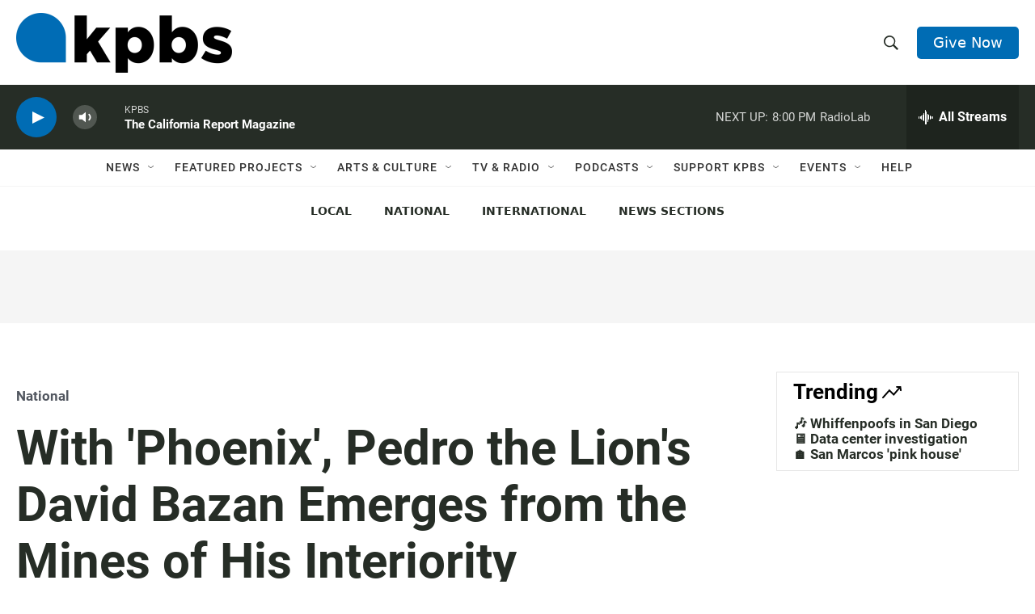

--- FILE ---
content_type: text/html; charset=utf-8
request_url: https://www.google.com/recaptcha/api2/anchor?ar=1&k=6LdRF8EbAAAAAGBCqO-5QNT28BvYzHDqkcBs-hO7&co=aHR0cHM6Ly93d3cua3Bicy5vcmc6NDQz&hl=en&v=PoyoqOPhxBO7pBk68S4YbpHZ&size=invisible&anchor-ms=20000&execute-ms=30000&cb=mxxn7l8mo3hy
body_size: 48590
content:
<!DOCTYPE HTML><html dir="ltr" lang="en"><head><meta http-equiv="Content-Type" content="text/html; charset=UTF-8">
<meta http-equiv="X-UA-Compatible" content="IE=edge">
<title>reCAPTCHA</title>
<style type="text/css">
/* cyrillic-ext */
@font-face {
  font-family: 'Roboto';
  font-style: normal;
  font-weight: 400;
  font-stretch: 100%;
  src: url(//fonts.gstatic.com/s/roboto/v48/KFO7CnqEu92Fr1ME7kSn66aGLdTylUAMa3GUBHMdazTgWw.woff2) format('woff2');
  unicode-range: U+0460-052F, U+1C80-1C8A, U+20B4, U+2DE0-2DFF, U+A640-A69F, U+FE2E-FE2F;
}
/* cyrillic */
@font-face {
  font-family: 'Roboto';
  font-style: normal;
  font-weight: 400;
  font-stretch: 100%;
  src: url(//fonts.gstatic.com/s/roboto/v48/KFO7CnqEu92Fr1ME7kSn66aGLdTylUAMa3iUBHMdazTgWw.woff2) format('woff2');
  unicode-range: U+0301, U+0400-045F, U+0490-0491, U+04B0-04B1, U+2116;
}
/* greek-ext */
@font-face {
  font-family: 'Roboto';
  font-style: normal;
  font-weight: 400;
  font-stretch: 100%;
  src: url(//fonts.gstatic.com/s/roboto/v48/KFO7CnqEu92Fr1ME7kSn66aGLdTylUAMa3CUBHMdazTgWw.woff2) format('woff2');
  unicode-range: U+1F00-1FFF;
}
/* greek */
@font-face {
  font-family: 'Roboto';
  font-style: normal;
  font-weight: 400;
  font-stretch: 100%;
  src: url(//fonts.gstatic.com/s/roboto/v48/KFO7CnqEu92Fr1ME7kSn66aGLdTylUAMa3-UBHMdazTgWw.woff2) format('woff2');
  unicode-range: U+0370-0377, U+037A-037F, U+0384-038A, U+038C, U+038E-03A1, U+03A3-03FF;
}
/* math */
@font-face {
  font-family: 'Roboto';
  font-style: normal;
  font-weight: 400;
  font-stretch: 100%;
  src: url(//fonts.gstatic.com/s/roboto/v48/KFO7CnqEu92Fr1ME7kSn66aGLdTylUAMawCUBHMdazTgWw.woff2) format('woff2');
  unicode-range: U+0302-0303, U+0305, U+0307-0308, U+0310, U+0312, U+0315, U+031A, U+0326-0327, U+032C, U+032F-0330, U+0332-0333, U+0338, U+033A, U+0346, U+034D, U+0391-03A1, U+03A3-03A9, U+03B1-03C9, U+03D1, U+03D5-03D6, U+03F0-03F1, U+03F4-03F5, U+2016-2017, U+2034-2038, U+203C, U+2040, U+2043, U+2047, U+2050, U+2057, U+205F, U+2070-2071, U+2074-208E, U+2090-209C, U+20D0-20DC, U+20E1, U+20E5-20EF, U+2100-2112, U+2114-2115, U+2117-2121, U+2123-214F, U+2190, U+2192, U+2194-21AE, U+21B0-21E5, U+21F1-21F2, U+21F4-2211, U+2213-2214, U+2216-22FF, U+2308-230B, U+2310, U+2319, U+231C-2321, U+2336-237A, U+237C, U+2395, U+239B-23B7, U+23D0, U+23DC-23E1, U+2474-2475, U+25AF, U+25B3, U+25B7, U+25BD, U+25C1, U+25CA, U+25CC, U+25FB, U+266D-266F, U+27C0-27FF, U+2900-2AFF, U+2B0E-2B11, U+2B30-2B4C, U+2BFE, U+3030, U+FF5B, U+FF5D, U+1D400-1D7FF, U+1EE00-1EEFF;
}
/* symbols */
@font-face {
  font-family: 'Roboto';
  font-style: normal;
  font-weight: 400;
  font-stretch: 100%;
  src: url(//fonts.gstatic.com/s/roboto/v48/KFO7CnqEu92Fr1ME7kSn66aGLdTylUAMaxKUBHMdazTgWw.woff2) format('woff2');
  unicode-range: U+0001-000C, U+000E-001F, U+007F-009F, U+20DD-20E0, U+20E2-20E4, U+2150-218F, U+2190, U+2192, U+2194-2199, U+21AF, U+21E6-21F0, U+21F3, U+2218-2219, U+2299, U+22C4-22C6, U+2300-243F, U+2440-244A, U+2460-24FF, U+25A0-27BF, U+2800-28FF, U+2921-2922, U+2981, U+29BF, U+29EB, U+2B00-2BFF, U+4DC0-4DFF, U+FFF9-FFFB, U+10140-1018E, U+10190-1019C, U+101A0, U+101D0-101FD, U+102E0-102FB, U+10E60-10E7E, U+1D2C0-1D2D3, U+1D2E0-1D37F, U+1F000-1F0FF, U+1F100-1F1AD, U+1F1E6-1F1FF, U+1F30D-1F30F, U+1F315, U+1F31C, U+1F31E, U+1F320-1F32C, U+1F336, U+1F378, U+1F37D, U+1F382, U+1F393-1F39F, U+1F3A7-1F3A8, U+1F3AC-1F3AF, U+1F3C2, U+1F3C4-1F3C6, U+1F3CA-1F3CE, U+1F3D4-1F3E0, U+1F3ED, U+1F3F1-1F3F3, U+1F3F5-1F3F7, U+1F408, U+1F415, U+1F41F, U+1F426, U+1F43F, U+1F441-1F442, U+1F444, U+1F446-1F449, U+1F44C-1F44E, U+1F453, U+1F46A, U+1F47D, U+1F4A3, U+1F4B0, U+1F4B3, U+1F4B9, U+1F4BB, U+1F4BF, U+1F4C8-1F4CB, U+1F4D6, U+1F4DA, U+1F4DF, U+1F4E3-1F4E6, U+1F4EA-1F4ED, U+1F4F7, U+1F4F9-1F4FB, U+1F4FD-1F4FE, U+1F503, U+1F507-1F50B, U+1F50D, U+1F512-1F513, U+1F53E-1F54A, U+1F54F-1F5FA, U+1F610, U+1F650-1F67F, U+1F687, U+1F68D, U+1F691, U+1F694, U+1F698, U+1F6AD, U+1F6B2, U+1F6B9-1F6BA, U+1F6BC, U+1F6C6-1F6CF, U+1F6D3-1F6D7, U+1F6E0-1F6EA, U+1F6F0-1F6F3, U+1F6F7-1F6FC, U+1F700-1F7FF, U+1F800-1F80B, U+1F810-1F847, U+1F850-1F859, U+1F860-1F887, U+1F890-1F8AD, U+1F8B0-1F8BB, U+1F8C0-1F8C1, U+1F900-1F90B, U+1F93B, U+1F946, U+1F984, U+1F996, U+1F9E9, U+1FA00-1FA6F, U+1FA70-1FA7C, U+1FA80-1FA89, U+1FA8F-1FAC6, U+1FACE-1FADC, U+1FADF-1FAE9, U+1FAF0-1FAF8, U+1FB00-1FBFF;
}
/* vietnamese */
@font-face {
  font-family: 'Roboto';
  font-style: normal;
  font-weight: 400;
  font-stretch: 100%;
  src: url(//fonts.gstatic.com/s/roboto/v48/KFO7CnqEu92Fr1ME7kSn66aGLdTylUAMa3OUBHMdazTgWw.woff2) format('woff2');
  unicode-range: U+0102-0103, U+0110-0111, U+0128-0129, U+0168-0169, U+01A0-01A1, U+01AF-01B0, U+0300-0301, U+0303-0304, U+0308-0309, U+0323, U+0329, U+1EA0-1EF9, U+20AB;
}
/* latin-ext */
@font-face {
  font-family: 'Roboto';
  font-style: normal;
  font-weight: 400;
  font-stretch: 100%;
  src: url(//fonts.gstatic.com/s/roboto/v48/KFO7CnqEu92Fr1ME7kSn66aGLdTylUAMa3KUBHMdazTgWw.woff2) format('woff2');
  unicode-range: U+0100-02BA, U+02BD-02C5, U+02C7-02CC, U+02CE-02D7, U+02DD-02FF, U+0304, U+0308, U+0329, U+1D00-1DBF, U+1E00-1E9F, U+1EF2-1EFF, U+2020, U+20A0-20AB, U+20AD-20C0, U+2113, U+2C60-2C7F, U+A720-A7FF;
}
/* latin */
@font-face {
  font-family: 'Roboto';
  font-style: normal;
  font-weight: 400;
  font-stretch: 100%;
  src: url(//fonts.gstatic.com/s/roboto/v48/KFO7CnqEu92Fr1ME7kSn66aGLdTylUAMa3yUBHMdazQ.woff2) format('woff2');
  unicode-range: U+0000-00FF, U+0131, U+0152-0153, U+02BB-02BC, U+02C6, U+02DA, U+02DC, U+0304, U+0308, U+0329, U+2000-206F, U+20AC, U+2122, U+2191, U+2193, U+2212, U+2215, U+FEFF, U+FFFD;
}
/* cyrillic-ext */
@font-face {
  font-family: 'Roboto';
  font-style: normal;
  font-weight: 500;
  font-stretch: 100%;
  src: url(//fonts.gstatic.com/s/roboto/v48/KFO7CnqEu92Fr1ME7kSn66aGLdTylUAMa3GUBHMdazTgWw.woff2) format('woff2');
  unicode-range: U+0460-052F, U+1C80-1C8A, U+20B4, U+2DE0-2DFF, U+A640-A69F, U+FE2E-FE2F;
}
/* cyrillic */
@font-face {
  font-family: 'Roboto';
  font-style: normal;
  font-weight: 500;
  font-stretch: 100%;
  src: url(//fonts.gstatic.com/s/roboto/v48/KFO7CnqEu92Fr1ME7kSn66aGLdTylUAMa3iUBHMdazTgWw.woff2) format('woff2');
  unicode-range: U+0301, U+0400-045F, U+0490-0491, U+04B0-04B1, U+2116;
}
/* greek-ext */
@font-face {
  font-family: 'Roboto';
  font-style: normal;
  font-weight: 500;
  font-stretch: 100%;
  src: url(//fonts.gstatic.com/s/roboto/v48/KFO7CnqEu92Fr1ME7kSn66aGLdTylUAMa3CUBHMdazTgWw.woff2) format('woff2');
  unicode-range: U+1F00-1FFF;
}
/* greek */
@font-face {
  font-family: 'Roboto';
  font-style: normal;
  font-weight: 500;
  font-stretch: 100%;
  src: url(//fonts.gstatic.com/s/roboto/v48/KFO7CnqEu92Fr1ME7kSn66aGLdTylUAMa3-UBHMdazTgWw.woff2) format('woff2');
  unicode-range: U+0370-0377, U+037A-037F, U+0384-038A, U+038C, U+038E-03A1, U+03A3-03FF;
}
/* math */
@font-face {
  font-family: 'Roboto';
  font-style: normal;
  font-weight: 500;
  font-stretch: 100%;
  src: url(//fonts.gstatic.com/s/roboto/v48/KFO7CnqEu92Fr1ME7kSn66aGLdTylUAMawCUBHMdazTgWw.woff2) format('woff2');
  unicode-range: U+0302-0303, U+0305, U+0307-0308, U+0310, U+0312, U+0315, U+031A, U+0326-0327, U+032C, U+032F-0330, U+0332-0333, U+0338, U+033A, U+0346, U+034D, U+0391-03A1, U+03A3-03A9, U+03B1-03C9, U+03D1, U+03D5-03D6, U+03F0-03F1, U+03F4-03F5, U+2016-2017, U+2034-2038, U+203C, U+2040, U+2043, U+2047, U+2050, U+2057, U+205F, U+2070-2071, U+2074-208E, U+2090-209C, U+20D0-20DC, U+20E1, U+20E5-20EF, U+2100-2112, U+2114-2115, U+2117-2121, U+2123-214F, U+2190, U+2192, U+2194-21AE, U+21B0-21E5, U+21F1-21F2, U+21F4-2211, U+2213-2214, U+2216-22FF, U+2308-230B, U+2310, U+2319, U+231C-2321, U+2336-237A, U+237C, U+2395, U+239B-23B7, U+23D0, U+23DC-23E1, U+2474-2475, U+25AF, U+25B3, U+25B7, U+25BD, U+25C1, U+25CA, U+25CC, U+25FB, U+266D-266F, U+27C0-27FF, U+2900-2AFF, U+2B0E-2B11, U+2B30-2B4C, U+2BFE, U+3030, U+FF5B, U+FF5D, U+1D400-1D7FF, U+1EE00-1EEFF;
}
/* symbols */
@font-face {
  font-family: 'Roboto';
  font-style: normal;
  font-weight: 500;
  font-stretch: 100%;
  src: url(//fonts.gstatic.com/s/roboto/v48/KFO7CnqEu92Fr1ME7kSn66aGLdTylUAMaxKUBHMdazTgWw.woff2) format('woff2');
  unicode-range: U+0001-000C, U+000E-001F, U+007F-009F, U+20DD-20E0, U+20E2-20E4, U+2150-218F, U+2190, U+2192, U+2194-2199, U+21AF, U+21E6-21F0, U+21F3, U+2218-2219, U+2299, U+22C4-22C6, U+2300-243F, U+2440-244A, U+2460-24FF, U+25A0-27BF, U+2800-28FF, U+2921-2922, U+2981, U+29BF, U+29EB, U+2B00-2BFF, U+4DC0-4DFF, U+FFF9-FFFB, U+10140-1018E, U+10190-1019C, U+101A0, U+101D0-101FD, U+102E0-102FB, U+10E60-10E7E, U+1D2C0-1D2D3, U+1D2E0-1D37F, U+1F000-1F0FF, U+1F100-1F1AD, U+1F1E6-1F1FF, U+1F30D-1F30F, U+1F315, U+1F31C, U+1F31E, U+1F320-1F32C, U+1F336, U+1F378, U+1F37D, U+1F382, U+1F393-1F39F, U+1F3A7-1F3A8, U+1F3AC-1F3AF, U+1F3C2, U+1F3C4-1F3C6, U+1F3CA-1F3CE, U+1F3D4-1F3E0, U+1F3ED, U+1F3F1-1F3F3, U+1F3F5-1F3F7, U+1F408, U+1F415, U+1F41F, U+1F426, U+1F43F, U+1F441-1F442, U+1F444, U+1F446-1F449, U+1F44C-1F44E, U+1F453, U+1F46A, U+1F47D, U+1F4A3, U+1F4B0, U+1F4B3, U+1F4B9, U+1F4BB, U+1F4BF, U+1F4C8-1F4CB, U+1F4D6, U+1F4DA, U+1F4DF, U+1F4E3-1F4E6, U+1F4EA-1F4ED, U+1F4F7, U+1F4F9-1F4FB, U+1F4FD-1F4FE, U+1F503, U+1F507-1F50B, U+1F50D, U+1F512-1F513, U+1F53E-1F54A, U+1F54F-1F5FA, U+1F610, U+1F650-1F67F, U+1F687, U+1F68D, U+1F691, U+1F694, U+1F698, U+1F6AD, U+1F6B2, U+1F6B9-1F6BA, U+1F6BC, U+1F6C6-1F6CF, U+1F6D3-1F6D7, U+1F6E0-1F6EA, U+1F6F0-1F6F3, U+1F6F7-1F6FC, U+1F700-1F7FF, U+1F800-1F80B, U+1F810-1F847, U+1F850-1F859, U+1F860-1F887, U+1F890-1F8AD, U+1F8B0-1F8BB, U+1F8C0-1F8C1, U+1F900-1F90B, U+1F93B, U+1F946, U+1F984, U+1F996, U+1F9E9, U+1FA00-1FA6F, U+1FA70-1FA7C, U+1FA80-1FA89, U+1FA8F-1FAC6, U+1FACE-1FADC, U+1FADF-1FAE9, U+1FAF0-1FAF8, U+1FB00-1FBFF;
}
/* vietnamese */
@font-face {
  font-family: 'Roboto';
  font-style: normal;
  font-weight: 500;
  font-stretch: 100%;
  src: url(//fonts.gstatic.com/s/roboto/v48/KFO7CnqEu92Fr1ME7kSn66aGLdTylUAMa3OUBHMdazTgWw.woff2) format('woff2');
  unicode-range: U+0102-0103, U+0110-0111, U+0128-0129, U+0168-0169, U+01A0-01A1, U+01AF-01B0, U+0300-0301, U+0303-0304, U+0308-0309, U+0323, U+0329, U+1EA0-1EF9, U+20AB;
}
/* latin-ext */
@font-face {
  font-family: 'Roboto';
  font-style: normal;
  font-weight: 500;
  font-stretch: 100%;
  src: url(//fonts.gstatic.com/s/roboto/v48/KFO7CnqEu92Fr1ME7kSn66aGLdTylUAMa3KUBHMdazTgWw.woff2) format('woff2');
  unicode-range: U+0100-02BA, U+02BD-02C5, U+02C7-02CC, U+02CE-02D7, U+02DD-02FF, U+0304, U+0308, U+0329, U+1D00-1DBF, U+1E00-1E9F, U+1EF2-1EFF, U+2020, U+20A0-20AB, U+20AD-20C0, U+2113, U+2C60-2C7F, U+A720-A7FF;
}
/* latin */
@font-face {
  font-family: 'Roboto';
  font-style: normal;
  font-weight: 500;
  font-stretch: 100%;
  src: url(//fonts.gstatic.com/s/roboto/v48/KFO7CnqEu92Fr1ME7kSn66aGLdTylUAMa3yUBHMdazQ.woff2) format('woff2');
  unicode-range: U+0000-00FF, U+0131, U+0152-0153, U+02BB-02BC, U+02C6, U+02DA, U+02DC, U+0304, U+0308, U+0329, U+2000-206F, U+20AC, U+2122, U+2191, U+2193, U+2212, U+2215, U+FEFF, U+FFFD;
}
/* cyrillic-ext */
@font-face {
  font-family: 'Roboto';
  font-style: normal;
  font-weight: 900;
  font-stretch: 100%;
  src: url(//fonts.gstatic.com/s/roboto/v48/KFO7CnqEu92Fr1ME7kSn66aGLdTylUAMa3GUBHMdazTgWw.woff2) format('woff2');
  unicode-range: U+0460-052F, U+1C80-1C8A, U+20B4, U+2DE0-2DFF, U+A640-A69F, U+FE2E-FE2F;
}
/* cyrillic */
@font-face {
  font-family: 'Roboto';
  font-style: normal;
  font-weight: 900;
  font-stretch: 100%;
  src: url(//fonts.gstatic.com/s/roboto/v48/KFO7CnqEu92Fr1ME7kSn66aGLdTylUAMa3iUBHMdazTgWw.woff2) format('woff2');
  unicode-range: U+0301, U+0400-045F, U+0490-0491, U+04B0-04B1, U+2116;
}
/* greek-ext */
@font-face {
  font-family: 'Roboto';
  font-style: normal;
  font-weight: 900;
  font-stretch: 100%;
  src: url(//fonts.gstatic.com/s/roboto/v48/KFO7CnqEu92Fr1ME7kSn66aGLdTylUAMa3CUBHMdazTgWw.woff2) format('woff2');
  unicode-range: U+1F00-1FFF;
}
/* greek */
@font-face {
  font-family: 'Roboto';
  font-style: normal;
  font-weight: 900;
  font-stretch: 100%;
  src: url(//fonts.gstatic.com/s/roboto/v48/KFO7CnqEu92Fr1ME7kSn66aGLdTylUAMa3-UBHMdazTgWw.woff2) format('woff2');
  unicode-range: U+0370-0377, U+037A-037F, U+0384-038A, U+038C, U+038E-03A1, U+03A3-03FF;
}
/* math */
@font-face {
  font-family: 'Roboto';
  font-style: normal;
  font-weight: 900;
  font-stretch: 100%;
  src: url(//fonts.gstatic.com/s/roboto/v48/KFO7CnqEu92Fr1ME7kSn66aGLdTylUAMawCUBHMdazTgWw.woff2) format('woff2');
  unicode-range: U+0302-0303, U+0305, U+0307-0308, U+0310, U+0312, U+0315, U+031A, U+0326-0327, U+032C, U+032F-0330, U+0332-0333, U+0338, U+033A, U+0346, U+034D, U+0391-03A1, U+03A3-03A9, U+03B1-03C9, U+03D1, U+03D5-03D6, U+03F0-03F1, U+03F4-03F5, U+2016-2017, U+2034-2038, U+203C, U+2040, U+2043, U+2047, U+2050, U+2057, U+205F, U+2070-2071, U+2074-208E, U+2090-209C, U+20D0-20DC, U+20E1, U+20E5-20EF, U+2100-2112, U+2114-2115, U+2117-2121, U+2123-214F, U+2190, U+2192, U+2194-21AE, U+21B0-21E5, U+21F1-21F2, U+21F4-2211, U+2213-2214, U+2216-22FF, U+2308-230B, U+2310, U+2319, U+231C-2321, U+2336-237A, U+237C, U+2395, U+239B-23B7, U+23D0, U+23DC-23E1, U+2474-2475, U+25AF, U+25B3, U+25B7, U+25BD, U+25C1, U+25CA, U+25CC, U+25FB, U+266D-266F, U+27C0-27FF, U+2900-2AFF, U+2B0E-2B11, U+2B30-2B4C, U+2BFE, U+3030, U+FF5B, U+FF5D, U+1D400-1D7FF, U+1EE00-1EEFF;
}
/* symbols */
@font-face {
  font-family: 'Roboto';
  font-style: normal;
  font-weight: 900;
  font-stretch: 100%;
  src: url(//fonts.gstatic.com/s/roboto/v48/KFO7CnqEu92Fr1ME7kSn66aGLdTylUAMaxKUBHMdazTgWw.woff2) format('woff2');
  unicode-range: U+0001-000C, U+000E-001F, U+007F-009F, U+20DD-20E0, U+20E2-20E4, U+2150-218F, U+2190, U+2192, U+2194-2199, U+21AF, U+21E6-21F0, U+21F3, U+2218-2219, U+2299, U+22C4-22C6, U+2300-243F, U+2440-244A, U+2460-24FF, U+25A0-27BF, U+2800-28FF, U+2921-2922, U+2981, U+29BF, U+29EB, U+2B00-2BFF, U+4DC0-4DFF, U+FFF9-FFFB, U+10140-1018E, U+10190-1019C, U+101A0, U+101D0-101FD, U+102E0-102FB, U+10E60-10E7E, U+1D2C0-1D2D3, U+1D2E0-1D37F, U+1F000-1F0FF, U+1F100-1F1AD, U+1F1E6-1F1FF, U+1F30D-1F30F, U+1F315, U+1F31C, U+1F31E, U+1F320-1F32C, U+1F336, U+1F378, U+1F37D, U+1F382, U+1F393-1F39F, U+1F3A7-1F3A8, U+1F3AC-1F3AF, U+1F3C2, U+1F3C4-1F3C6, U+1F3CA-1F3CE, U+1F3D4-1F3E0, U+1F3ED, U+1F3F1-1F3F3, U+1F3F5-1F3F7, U+1F408, U+1F415, U+1F41F, U+1F426, U+1F43F, U+1F441-1F442, U+1F444, U+1F446-1F449, U+1F44C-1F44E, U+1F453, U+1F46A, U+1F47D, U+1F4A3, U+1F4B0, U+1F4B3, U+1F4B9, U+1F4BB, U+1F4BF, U+1F4C8-1F4CB, U+1F4D6, U+1F4DA, U+1F4DF, U+1F4E3-1F4E6, U+1F4EA-1F4ED, U+1F4F7, U+1F4F9-1F4FB, U+1F4FD-1F4FE, U+1F503, U+1F507-1F50B, U+1F50D, U+1F512-1F513, U+1F53E-1F54A, U+1F54F-1F5FA, U+1F610, U+1F650-1F67F, U+1F687, U+1F68D, U+1F691, U+1F694, U+1F698, U+1F6AD, U+1F6B2, U+1F6B9-1F6BA, U+1F6BC, U+1F6C6-1F6CF, U+1F6D3-1F6D7, U+1F6E0-1F6EA, U+1F6F0-1F6F3, U+1F6F7-1F6FC, U+1F700-1F7FF, U+1F800-1F80B, U+1F810-1F847, U+1F850-1F859, U+1F860-1F887, U+1F890-1F8AD, U+1F8B0-1F8BB, U+1F8C0-1F8C1, U+1F900-1F90B, U+1F93B, U+1F946, U+1F984, U+1F996, U+1F9E9, U+1FA00-1FA6F, U+1FA70-1FA7C, U+1FA80-1FA89, U+1FA8F-1FAC6, U+1FACE-1FADC, U+1FADF-1FAE9, U+1FAF0-1FAF8, U+1FB00-1FBFF;
}
/* vietnamese */
@font-face {
  font-family: 'Roboto';
  font-style: normal;
  font-weight: 900;
  font-stretch: 100%;
  src: url(//fonts.gstatic.com/s/roboto/v48/KFO7CnqEu92Fr1ME7kSn66aGLdTylUAMa3OUBHMdazTgWw.woff2) format('woff2');
  unicode-range: U+0102-0103, U+0110-0111, U+0128-0129, U+0168-0169, U+01A0-01A1, U+01AF-01B0, U+0300-0301, U+0303-0304, U+0308-0309, U+0323, U+0329, U+1EA0-1EF9, U+20AB;
}
/* latin-ext */
@font-face {
  font-family: 'Roboto';
  font-style: normal;
  font-weight: 900;
  font-stretch: 100%;
  src: url(//fonts.gstatic.com/s/roboto/v48/KFO7CnqEu92Fr1ME7kSn66aGLdTylUAMa3KUBHMdazTgWw.woff2) format('woff2');
  unicode-range: U+0100-02BA, U+02BD-02C5, U+02C7-02CC, U+02CE-02D7, U+02DD-02FF, U+0304, U+0308, U+0329, U+1D00-1DBF, U+1E00-1E9F, U+1EF2-1EFF, U+2020, U+20A0-20AB, U+20AD-20C0, U+2113, U+2C60-2C7F, U+A720-A7FF;
}
/* latin */
@font-face {
  font-family: 'Roboto';
  font-style: normal;
  font-weight: 900;
  font-stretch: 100%;
  src: url(//fonts.gstatic.com/s/roboto/v48/KFO7CnqEu92Fr1ME7kSn66aGLdTylUAMa3yUBHMdazQ.woff2) format('woff2');
  unicode-range: U+0000-00FF, U+0131, U+0152-0153, U+02BB-02BC, U+02C6, U+02DA, U+02DC, U+0304, U+0308, U+0329, U+2000-206F, U+20AC, U+2122, U+2191, U+2193, U+2212, U+2215, U+FEFF, U+FFFD;
}

</style>
<link rel="stylesheet" type="text/css" href="https://www.gstatic.com/recaptcha/releases/PoyoqOPhxBO7pBk68S4YbpHZ/styles__ltr.css">
<script nonce="mysNAUud67zobmkyaC2xUA" type="text/javascript">window['__recaptcha_api'] = 'https://www.google.com/recaptcha/api2/';</script>
<script type="text/javascript" src="https://www.gstatic.com/recaptcha/releases/PoyoqOPhxBO7pBk68S4YbpHZ/recaptcha__en.js" nonce="mysNAUud67zobmkyaC2xUA">
      
    </script></head>
<body><div id="rc-anchor-alert" class="rc-anchor-alert"></div>
<input type="hidden" id="recaptcha-token" value="[base64]">
<script type="text/javascript" nonce="mysNAUud67zobmkyaC2xUA">
      recaptcha.anchor.Main.init("[\x22ainput\x22,[\x22bgdata\x22,\x22\x22,\[base64]/[base64]/[base64]/bmV3IHJbeF0oY1swXSk6RT09Mj9uZXcgclt4XShjWzBdLGNbMV0pOkU9PTM/bmV3IHJbeF0oY1swXSxjWzFdLGNbMl0pOkU9PTQ/[base64]/[base64]/[base64]/[base64]/[base64]/[base64]/[base64]/[base64]\x22,\[base64]\x22,\x22w44tw4/CmcK1wrcew5/Dq8O7w4nDllVadjNwYCxFOQrDh8Odw5XCmcOsZBJgEBfCssKIOmRow5pJSmhWw6QpWBtIIMKNw5vCsgE5dsO2ZsO8V8Kmw55kw63DvRtJw7/[base64]/[base64]/[base64]/wq/[base64]/CrsKsX2fDlzfDhXnCmGQdw45aWC/Cm8ONR8Kdw5rCu8KBw4XCg2wxNMKmdz/[base64]/CmGVPLBTDpVzDvcKTIQxFCA/DvWhJw587wq7ChcOFwr3Dl1DDocKzJsOCw5DDjjIwwrfChVrDhVAUem3DsTB/[base64]/Cs0MQQMK4dMKMw7k6DwnDqsOHwogzBcK0FsO0HHPDpsKOw4BBFG5lTynCtnPDkMKMBCrDtQZAw7rCvA7DpznDscKbJ2DDn0jCg8OqUlE3woM8w5E2O8KWQB0Jw6rCn0rDg8KML17DgwnDp3IFwofCixDDlMOYwo3CpWVYRsK/CsKZw7E2F8Krw5sADsKJw4XCiV53QH1gJGnDnU9jwoIUOkQcWkQ8w7Usw6jDsBtfN8OzaRnDlADCr1HDr8KUQsK/w6B6AT4Zw6Q4f04mE8O9CHYzwp/CtjU8wrYwUsOWYHA1VMOswqbDqcOAw4LCncOgaMOJw40fU8OHwozDi8ODw4/[base64]/CisOCwqTDgMKCGmXCusKoHgEpwqwCwpRtwqXDo1PCtAzDp3FmSMKNw64hS8KLwpAWW3DDlsOsGSBABsKtw77Dhi/ClgcfLnFdw7fCmsO9ScO7w69Ewqdzwp4ow5lsXMKzw4bDjcObFDjDlMOZwo/[base64]/DlMK3w4PDtUBWw51Acj9/w6YWcGc6OX3Do8OWCUjChnLCr3/DpcOUAGTCu8KuHCfCsknCrUduPMO9wqfCnX7Dm3sbJ2zDhUvDlcKuwpEXBVYIQsOTdMKawojCtMOvCQvDiDjDqcOrE8OGwqPCj8KpVHXCimfDuwUvwqTCs8OWR8O2Wz87TXzCssKIAsOwE8KYNU/Cp8K3OMKTRGzCqiXDt8K8FsK6wp4owoXCv8OywrfDtyw4ZVfCqUouwpXClsKhcsKew5HDg0vCoMKcwrHCkMO6JwDDksKVImRgw5wvB1TChcOlw5vDqMOtD1VUw5gFw7rCnldMw7kYTGjCsyFpw5/DknHDnD/Du8O1WR3Co8KCwr3DmMKkwrEgayJUwrInDMKtZcKBIB3Co8KbwqvDtcOiEMOHw6M/BMOKwp7ClcKzw7VqOMKFX8KZDTfCjsOhwoQIwrRzwoTDn1/CusOew4/ChRXDmcKPwo7DocKaCsO/U2dTw7/ChUwHcMKVwprDsMKGw6nDscKEV8K2w6/[base64]/Cgn3DjcKzbsKpwpILWC/Cn8KNFxYQwpFfw6DCg8Ksw6/Dm8O3N8K8woJHbzLDm8ONZsKkYsKqR8O1wrrCvDTChMKCw4zCpFZmBXQKw6dGeAfClMO2MndoAFpFw69qwqnCusOUFxvClcOaHD3DpMOywonCo3nCqcKLXMKFaMKWwrRAw5cbwo7Dtg3ChFnCk8KPw4FdVkldHcOQw5/Du0zDnsOxJwnCriIVwr3CvsOHw5QZwrvCrcOGw7/DjQ/Dpkk0TEPCiBghP8KCU8OewqInUMKOTsOUHUYuwqnCrcO/PBrCjsKIwqZ/UGnCpMOfw4N3w5d3LsOWG8KpAVHCj0tGbsKxwrTDlztEfMOTPcOFw6g7YsOsw6AGAkAMwrUpPkvCt8Ofw7pCaxXDky9NJRLDhjEdFMOtwo3CpikGw6TDnMKTw7gLFcK/w4PDrMOuSMOOw5LDtQDDuxwJW8KLwpsBw4RgN8Kvw44wYsKIw6bCgXZXOy3DpD1JRnZrw6/[base64]/DpcKBw5ZcwoTCosOhwqNzwqIGwrEJw6fDnRlqwpscw6jDjMOVwpXDvh7CgFzDpSjDph7DvsOgw5/[base64]/eMOQOMOEw6PDhsKMLMKKw69mwpvDkirCusKbdjEMCw8Kwrk3Xz87w7I9wpNhLMKEP8OBwoJ+OkzCj1TDlX3CocOZw6Z4eglvw5zDrsKXGsO3PsKJwqHCt8K3aFNyBi3Cl3rCpcKjYsOjWMOrKGjCr8KCSsODC8KfUsOKwr7DqAPCuXY1RMO6wrHCkiHDoCkAworDu8K/wrLDrMK6KgXDg8KawrgQw6rCtMOSwoXDvU/[base64]/DtcOJw7ogw5fCuMORR8OgH8KHw4TCscOHOjI0Pm/Cj8ONBsOewooLKsO0J07CpMO4DcKjazjDs1PCk8O2w67DhUvCqsO2UsOkw7PChGUkGjLCtg5ywqrDtcKvScOrZ8K6FMK4w4HDg1vCgsKDwrLCn8KzYk9Ow6DDnsOVw6/CjkdzbMKxwrLCt0gPw7/DocOdw73CusOewrDDjcKeTsONwoPDkVfCrmTDtCIhw69OwpbCnUgAwqPDqMKwwrDDi1EdDmtLAMOqFsK9S8ORecOKcRdRwqxWw4t5wrBlNn3DuTkKEMKNI8Kyw4MSwpbCq8KeWGjDpEcIwoFEw4TCplgPwrN9wrdGEH3CiQV3IlsPw6XCn8O7PMKVHW/DjcOMwp5iw6TDmsO/L8Knw65Ow7sUDVESwo1KH1LCpj3CnSTDkSzDuTXDgW9dw7TCuh3DqcOcw5PDoinCoMOlSihpwrs1w60AwpTDosObCDN3wrAcwq58UMK+dcO5AMOpckhJDsK2FRvCisOWQcKAcR1TwrPCnsOzw73DkcKJMEEIw7Q8OBnDrm/Cp8O7NMOswrXDvjvDhMOrw6FTw5cswolrwpRIw4rCjCp1w6E+cyJYwpvDs8Ktw4PChsO8wobDjcKBwoMpA35/V8KLw5pOdxN8BX59F0PDisKGwr0EFsKXw6MwT8K4W1XCqzLDnsKHwpfDv1Aow4vCnTUBEcK9wobClAIrMMKcYizDqMOOw6rDtcKaaMOyXcOkw4TDih7Dmg1aNAvDucKGF8Kmwp3CtmzDqsOkw75ew4jDqBHCnGHDp8KsfcOLw6MOVsO0w63DjcORw7R/wqbCuWnCriJeSj9sT0gARcOpWWTCkQLDqMORwrjDrcOGw4kJwrPCnCJ2wox3wpjDn8ODQUgcGsKLJ8KDHcOpw6LDpMOEw6TDinvDkA5oKsOtD8KhCsKVEsOtw6PDonILwq/CsGNlwoRow4Aew7nDscKjwrzDnXPDs1HDvsOrJyzDlgPDhsOPC1Rjw69Cw73DncOXw4h6PyPDrcOkG1B1MUs5CcOXwoxKwqhIfjVHw4d/w5zCt8OHwoHClcOsw654NsKcw6hbwrLDlsOew75dS8ObeSvCksOqwpZFDMK9w4jCn8OXN8KGw7BVw5dTw61Pw4DDp8KEw7gCw7bCllnDsmc5w7LDhhzCqFJPT3LCnl3DgcOSw4rCmVrCmcKhw63CgVHCmsONe8OPw5vDicOiOzV8wp/[base64]/DjyvChHTCs8OGwq0Mw7J/[base64]/w45QUMO5RMKvwqhdw5clVxZ9w7/CtHk9w5NVNcKew4A8w5bCgAzCgxdZXMOew7oRwpllQsOkwrrDiQTCkCjDr8KwwrrDkSJBXy90wqnDsEYmw7TCmA/Cj1XClFV9wqdHYsKPw584woQEw7IiBcKaw4zCmsKgw79DWGLDocOyO3NYAsKLdMOfKwDDiMOmJ8KLDnBxZMONelnCh8OEw77Dm8OmIALDlcOxw6vDmsKkfgg/wrHDvVPCkGIpw4kyCsKyw7kRwqEMGMKww5DChwTCrQwjwqHCg8KHBiLDp8OEw6cJIsKNNDzDqUzDh8OYw7HCiS3CmcKYflfDoDrDtgNMQ8KGw78ow7M7w6oQwqlWwp4bSHNEAVZNWsKow4zDgcK1YXrCp3/Dj8OSw5pqwqPCp8KUMhPCkSFOccOpesOcQh/DqTgzEsOGADrCk0HDnlInw5s5Z3jDkXBVw5RpGRTCsm3CtsKLEwvCo1rDlmLCmsOIaElTFnIGw7F5woU1wrRNWgxCw4fDssKOw7zCnBAfwrsiwrHDgsOtwq4Aw4DDm8ONWVUEwr55cCpQwoPDjmt4XMKnwrPCmH5kQmnCl25Bw57DmUJEw7jChcO+ZCBFBBbDqh/[base64]/w45nwoBQf1c2w7vDucKWw5Q4wpbDpsKTUcOjwp8RXcO8w7chB1LCg3VHw7Fhw7Etw5M5wpTCh8OkLlrCiT3DqA/[base64]/K8KgFjhfwqfCl8KcQ0LDpsKYZsKlw4TCtcOIKMOfwpQwwpLDl8OnLMOMwovDiMKSWMKkBF7CnmPClhU4cMK6w7/Dv8Ohw5xTw50HdcKcw41sPTTDgV0aNcOICsKuVBBMw5VHXcOgcsOnwpPDl8K+wrZzLBPCssOwwr7CoAzDri/DncK7E8KewoDDoH3DhU/[base64]/DisOfwotyw6RqUcOPwqxdb3kUdMKiCFduY8KIwo1Jw6vCgAvDkzHDuGjDjMKMwp/DsD7DksKLwpXDk3rDjcO+w4XDgQ06w443w4lhw44YUmkUFsKmwrIywr/DjsOhwrfDi8Khby7ClMKvTTkNdcKcX8OhVsKew7lUC8KIwo1IKzvCpMKLworCoDJUwpbDpAbDvC7CmzgZCmROwrzCllLDn8K3QcOgw4kLJMO8bsOKwpnCvxZrdjNsHcOmw6JYwps8wo4Iw6fDniHDpsO1w6I9wo3Ch1oxwoopcMO2KV/[base64]/Chkx8G3s9w5MXw6/DnnvDuVjDmsONwqwIw4nCiUd1SA1Kw5/Chn4LU2ZkAmTCv8OGw5NMwqEGw4lUEMONPcKTw5MCwowvUH7DqMOww41Ew7/[base64]/[base64]/wrotcMOMR8K/HTfDn8OtwpgdwpnCvSbCoHvClMOEwo9Pw5ApGcKJw4DDkMOZXMO9YsOxw7PDgG8Gw6dMUxlpwpwewqg1wp81ZRsHwo3Ctio3XsKiwpthw4DDkSPCnzduf2XDhBjCtsORwpAswo3CnhPCrMOmwonCvsKOXzxQwr7CmsKlUcOdwpnCgx/[base64]/CkMKoZ8KAw5QSwowUAcOuQcOhBMKMw6AqYMOGFy7CgldYXxAHw4fDvkMfwoXCosKOT8OTLsOAwrPDlcKlLXvDjMK8ClNrwoTCqcOVM8Kcf0fDj8KJfzbCocKfwoRww4xswrDDt8KOXSRkJMO/XWnCu3RmMsKeFTXCqsKwwrh+RwPChlnCljzCvkXCqx9zwo14w5jDsFjCnSscSsKFcH0lw7/CjcOtK1rCl2/ChMKNw4Rewr0Zw4xZcgzCqWfCl8K5w4ojwoAoYyh7w4IAZsK9c8O6PMK1wqZSwofCnjc2wovDs8KFaUPCrsKow7Q1woXCvsOqVsOTeFvDvQLDlA/[base64]/[base64]/CpcOmckYba8OdBsKYa2YiFTV5wpPCijFmw6/CvsK0wpMYw6fCpsKIw7IMHFsQC8Oaw6/Dozk4H8OhaRkOBww/w74NHsKNwoDCpBZbZBhtS8K9wpNVwrxBwqjDmsKLw64jRcOadsOaGC7DqsOBwo1WT8KEAltMX8ObLA/[base64]/LEvClcKbw4YGblzDjMOjd8Kow4zDjcOWe8OjcjHDtRrChH55wr/DhsKDdynCusOnZcKGwrMnw6/DrAMIwpx8E04pwojDn2TCk8OnH8OLw4/DncOtwqjCqhvCmcK/[base64]/DrsK1H8KswoHCiQxJb8OZw7wtPcKcw7sEfyJzwrMtw6LDhWB+f8Onw5fDi8O9LsKOw7VrwoZwwpFxw4V7Dh0Ww5TCscK1bjjCmkwFSsO4B8OcN8Kqw5I0CxDDrcOYw4fCrMKKw7/CuHzCkC/Dnx3DkHPCpj7CpcKIwo7Cq0rCvH1zR8K+woTCmEXChmnDux8/w4xRwpHDvsKNw5LCsh1xX8Oww5/[base64]/Cj8KYwp/Ds8KjTUDDohhADcKIwp0HYW/[base64]/wq7DsgI8wqfCncKqwqBcwqMEwojDp8KTSsO9wrPDtixrw78owrI4w6zCqcKtw581w5F0LsOOYz3Dsn3DscO9wr8Vw4wdw4Qew5BMUx5WUMKSNsKAw4Yib2PCtCnDicOpZUUZNMKGFUpww6s/w5vDpMK5w7/CvcKxV8OSeMOEC3vDhMKoKMOzw6HCg8OYJ8OQwrrCmEDDonDDuiPDmzQqI8KDFcO1QRHDtMKpGQEiw6zCuhrCkEsEwqvDksKcwph/wpbDq8OhSMKrZ8KsCsKAw6B2fwTDuml9LCjChsOQTCkGKcKVwqU7wqk3EsOnw5pHwq5Uw6NQBsO6FcK/wqBFczI4w6Bywp/Cq8OCQMO9bUDCjcOJw5xYw4bDv8KPCcO5w7TCuMO2wp4Lw5jCk8OTIn3DtFAlwpXDicOkUTFTLMOjWG/Di8Kdw7tMw43Dl8KAwotSw6fCpy14w6ozwpgdwrBNTw/Cln/CgUHCi1DCu8O9albCsBVPfcKCYxrCmsOWw6hPGBNPd3lFGsOnw7nCv8OSbGnDjxgwEH8+OnjCrwFjXTQRbQ8Ge8KJMk/DmcOKN8KfwpnDuMKOXF0CZTbDl8OGUcOgw5vDmE3CrH3DhsKMwpHCo3sLJ8KJwpjCpB3CtlHCpcK9wqjDjMOrf2lKYy3DslxIaR1rcMOuwqjClitAbVAgQg/CjMOPfcOlPcKFFcKIHsOFwo9sDArDhcOiC3vDhcK1w40pOcOnw612wq3CpmdfwpTDjGswEsOIUsOILMKOWwTCg3vDlHhGwrPDvUzCm1N1RmjDjcKtH8O6dwnDok9aP8K6wrtMJFrCqDRTwoluw57Co8KqwotHYj/CuTHCoDYqw6LDjDQ9w6XDhVJiwozCnVpXw77Cgz0nwrIiw7E/[base64]/DgUzDnGxnw5RPLsODcW96w5AKKhdswr7CjzDDhMOkw7p2NMO9LMOZE8Kzw41iBsKIw5LDiMO+c8Kmw4XCmMK1OwnDg8Kcw7gOQFLCijHDoF8iEcOnRGg+w5XCm2XCkcOnN2TCjVt/w5xOwqvCiMKUwp7Cu8KaTCHCrA7CusKBw7HCkMOdfMObw6o8w7HCocK9DnEiQRYeCMKFwonCqm3DjHTCrid2wql/wrLDjMOEEcKSQiHDtVJMWMOkworDtF12R2w8woXCj0hIw5lPVkbDvwHCm04LO8OYw77DgMKxwrkWA0LDuMOMwoHCi8OCPcOfa8O9W8Kuw4nDg0bDg2fDnMOdHsOdOTnDrHRzKsO1w6hgHsO/w7Y5RsKqwpdWwrBrT8OVwr7DosOeT30NwqfDkMKbAWrDgEfChMKTBxnDvWkVAnZywrrCgFzDhR/DsDQSQQ/Dry3CgntKaGxzw6rDt8ORb0DDgHNmFgl0L8Ojwq/DtnVcw4cPw5sPw5wDwp7CvsKPcAfDlMKdwp80w43CsktOw58MP0opEGrCrEjCrXk9w6s0QcO2AhF0wr/CssOVwpXDoSEHN8O4w7FVbGwowr7CvMKzwqjDhsOzwpzCi8O/w7/DhsKaUTBewrnCji4lIw7Cv8OvAcO/w4LCjcO9w6UVw6vCocKwwqXCgsKTGnzCmClzw7LDs3jCqWDDn8Oxw7E2csKMVsOAE1XCmVcnw47CjcO6wo98w6TDlcOKwp/DrWwxK8OIwqfCjsKGw5IlecK4WH/CqsOCMC7Dt8KicsK1d1MjUnVowo0nc1QHVcOnJMOsw7PCtsKlwoUNEMOLEsOiMSEMMsKyw4/CqmvDjULDq0TCj3p1RMKrdsOJw65aw507wrUxMDrCgMKjdhHCn8KLdcK7w6ZIw6Z6HsKjw57CtcKOwpfDlRTDlsKfw4zCv8KtRG/CqSgaesOWwrfDjcKwwoJuUwcmOULCvCYkwq/[base64]/CgMKtJMOtHlnDrcKKw7NVG8K5w441wp/Dolc6w7jCqUfClVnCo8KtwoTCuhJmIsOkw6wycjPCqcK4Jmobw7FKJcKfTjNqU8O6wplLa8Kpw5jDsw/CrsK/[base64]/ChsO6wp7Dg8OHwrNaw6/Do8KOwopkw7HDt8OMwoDCm8OlBR4Hw5zDk8O3w4vDnX8ZNgIzw5rDn8KMBC3CtHHDo8OGfXLCvsORQMKiwqTDtcO/wp/CgcKbwq0hw5Y9woV1w67DmlXCvUDDrVTDs8K7w7vDqxh4w6xhX8K9KMKwMcOwwpHCs8KlaMOvwr8uJGkjDMKVCsOmw6gvwrlHf8Kbwr4gcyhaw591WsO1woozw5rDixtSZxHDmcOOwrLCt8O0GG3CgsOOwq9owrc1w6cDG8O8dzRvOMOINsKLAcOXcB/CmkcXw7XDs2IVw6Zrwr4ow4TCmnN7A8OxwpXCkwt+w6nDnx/Ck8O4S2rDo8K5ak47fnE3LsK3wqPDpV3Cr8OFw5PDnFvCmsOkDiDChD1qwqM8w5VRwprDjcKwwoIAMsKzay/Chi/ChB7Ctx7Dp2Fow7LCiMKQYBwbw60BesKpwo8ydsOBRXlyScOwNMO+e8OwwoPCmkLCgX4LI8KtERfCosOewrjDomxowq8/D8O5IMOkw4bDgh55w77DonAHw5/CqMK9w7DDksOwwqnDn1XDizNpwovCkw/CmMKBO0QHwo/DicOIfULCv8Oaw50+DhnDuGrCp8OiwonCr0B8wqXCsCrDucOcwos3w4MRwrXDuk4GCMKkwq3DtG0tD8OyQ8KEDyvDrsO2YjPCicK6w407wpgoPBPCpsOBwrBlb8ObwrstQ8O1SMOWHsODDw1Sw7M1wp9ew5vDq2nDmR7CuMKFwrvClsKmOMKnwqvCvxvDtcOuWMO/fEAqGQgAOMKTwqXCrgELw53Ci03CoifCpwJ9wpvDj8KBwq1ICG4pw5bCkQLDosKVHB9tw4FGScKnw5UOwrBHw7jDnGPDnmxnwoY2wpNJwpbDo8OuwrXClMKZwq4CasKUwrXCon3DtMOtDwfDpWjCnsOLJCrDj8KMZX/[base64]/Dvn9Tw516OcKQGcOMwp5+csKcNUUGw47CvAHDlsOYwo45I8KEeg4SwrMFwpcmBDrDuA0ew5k3w5MUw4jCoG/CrWJHw4rDqSYlCm/ClnVJw7XDmEjDv3bDjcKrRjVZw4rCmwbDvR/DvsO0w5rCjcKewqlMwphDO2LDomZvw5rCvMKyBMKiwoTCssKDwoEgL8OHGMKkwoZiw6sgVBULGAzDjMOowo7DoSDClz3CrxXDi2I4Vm4aagnCsMKBb2QIw4zCv8KewpRQCcONwpBxZivChkcAw5vCsMKLw7nDrnUeYzfCoC1nwqsvP8Odw4/ClXLCjcOLw68qwpIqw41Rw4M4woXDtMOfw6vCgMObPcKAw6F/[base64]/CgsOZVQk+w6c7wqfCulHCoMOya8OBOSHDqMOlwqh7w4k4w6HDtErDgXp0w7c/AiLDjn0sOsOAwrjDkX4RwrfCvsKGWUgkw6nDrsObwprDu8KZDxhLwrkxwqrCkywXbh3DsCfCmsOvw7XCqiZ0fsKbD8OVw5vDi33CtQfDucKQC34+w55APmzDnMO/dMOmw7rDrE/DpMKtw6I7Y1xlw4bDnMOVwoo5w5fDnV/DhDXDsxs3w6TDgcKww4rCjsK+wrHCp2oiw7cpesK2AWrCoxbDtUoJwqIzPmEiKMOvwp9vHQgGT37Ds1/CuMKEKMKFNm7CtQ0ew59bw4nDh0JMw4AyeR3DgcK6wqdqw6fCi8O5YwoFw5HCscKdw7BUdcOzw4powoPDhMO0wqx7w4NEwoPDmcO0KCbClULChsOGYH98wrRlDHDDmMKaLMKlw4lUwpFtw6/DkMOZw7dQwrHCqMO8w5TDkkZkFVbCiMOPwpbCt0Jew4IqwqHCqQEnwq3CgQjDjMKBw4JFw4DDnMOOwrVWcMOoAcKgwpDDh8KywrRzbH8zw7MCw6rCrSjCpBkUTxwyLGjCosKiCMKzwo1JUsO6ScKeEAJgV8KnKCEhw4RSw4gfYsOoSsO/wr7ClWTCvRQ3I8K4wq/Drw4DYsKgUsO2eicHw7HDgsO4G2PDvcKKw5IRAz/[base64]/[base64]/wpzDtsOlw7sFHzDDucOCw6UJwq5lw5DCsgpqwr4xwrjDrG1PwrVbNmfCuMKEwpsKM2lXwqzCksKkSGpRdsKuwoUcw4BsdgJFRMOkwoUgDWpOQw0Kwp0af8OMw7pewr0Zw5jCmMKkw4R2IMKCF2jCtcOkw7/CqcOJw7hnCMOReMOzw4TCujlOA8KGw5bDmMKAwpRdwqnChicEf8O8ZkscPcO/w64pRMO+aMOaJXDCm3sHP8KmbXbDqcO4BHHCiMKaw6HCh8OWMsOtw5bClV/[base64]/w6bCtHRHwqrDmnjCmUrDiDHClgUvwqTCocKgwrbCs8OAwo8uRMKqQMO9TsKBOWTCgsKedA5JwovDp2RPw6AzMTsIPhxXw7TCssO7w6XDssKxw7UJw4BRWGUpwr9nbE/Ck8Orw7rDuMK9w7bDmQbDtksIw57CpsOeHMKWZA7DpgnDjGPCv8KlaxkUVkXCsVzDosKBwoBrRAQtw6DChxwlaVXChW/DhiYlfBTCo8O1e8OHSDRJwqhnNcK3w7k4fl80W8OHwoXCpsKPJABSw6jDmMOzIEBRVMOmAMOMfCXCjUs9wprDscKnwqQCPSrCl8KrKsKsIn7Cjw3Dt8KYQUFGNxLDpcKewpxuwqxSJcKXasOQw7vClMO6bxhPwpxUWsO0KMKPwq/[base64]/DocOuTirDusKVwp0nLcO+T8KJw5LDlsKNXcOUUH9ywogUfcOWQMKYwonDnRhyw5tPH2gawq7Di8KnccOgwqJWw6bDhcKpwoLCiyFbMsKsH8OGIQfCvgXCscOPw73DpMK4wrDDkMOfB3Aew655TQk0RcOkcRvCmsO7CsKTTcKBw6fCk2zDhSVowpl/w6RNwq/[base64]/DmcOLw6HDpMKEwoDDg8KGw6nDvwPDjcO0KgfDvio9BRNBwoDDi8OUAcKVI8KpM0PCtMKQw50lQsKjYEspSMKQZcK7UUTCpVbDh8OJwovDmMKpDcO/[base64]/[base64]/[base64]/[base64]/CpsOqwqRtwqbCoMKeQsOVXcO9MAvDgcOsEcO5PcK6w5Zif3jCrcODHcOEJMKKwodnCR1TwpjDo1ERNcOTwovDlsKFw4hHw6XCgmhBAyETdMKpf8KFw7xPwoFpU8Kyb05wwqzCulLDglDCjMKvw6/[base64]/wpzDkcOewrVew6rCr0EqBlbCmsOKw4HDkxnDl8K3w5U9bsO7SsODdsKBw5NFw6jDpEjDnnfCkHPDpwXDpRnDksKnwqtVw5TCmMOGwqZjwrRNwrkTwpgIw5/DpMKLaDLDjiPCmwbCr8OkdMKlbcKaCMOgR8O+AMOAHgVmZC3CkcKiKcOywoYjEyQXLcOswpZCBMONEcOZCsOrwrfDh8Kpwpl1QsKXCiDCnGHDo1fDsz3CgBZ9w5IpTy5dS8KCwqbCtHLDonxUwpTCqkDCpcOOZcK2w7BSwoHDhMOCwoRIwp/DicK0w4paw4ZwwrnDmMOFwp/CpDzDmErCtMO5ambClMKoIsOVwoXCgH3DnsKAw65zf8Khw68VL8KddcK+wo43CMKPw5XDucObdhXCuFzDkVkCwqshcklsdirDnVDDoMOtK30Sw78awrQow67Dg8KUwoo3DsKGwql8wqYawp/Chz3DnXXCmsKSw7PDnXvCoMOiw43ClQfCv8KwQcKWDl3CkzjCgATDssKTcUtdw4zDnMOcw5NoViBRwovDtVnDnsKqdjvCtsO6w7/[base64]/DkMKWfMKDwpd2UHNgw4FeaMKrw7vCtsOwOsK4w7VtYX3CsW3Cp18OdMKCNsKOw5DCqiLCtcOWP8KaFlrCrsOdBmYRdmPCoQnCksKzw7DDizHChFpDw44pIzohUVVsf8OowqnDgBzDkR7DrMO+wrMFwqFxwosgYsKmYcOuw65NBzMxP0/DnHolYsOIwq4GwrXCscOFCsKRwqPCu8OSwpLCjsOXDMKEwox+acOAwo/CisOdwr/DuMONw7c7L8KqdMOKw4bDocKTw45nwrTDvsO0WDoTGT5yw55tQV4pw7cFw5UiS1PCusKAw6BgwqVRRSLCtsKBVBTCmzBZwoHCqsKOLjTDqy5Two3CoMO8wp/DsMK2wpdRw5t5MxcJMcOkwqjDohzDlTBFdyLCucK3JcOYw63CjcKmw5LDu8Kiw7LCj1NAw553WMK8TcOaw5jCnT4awq8rbcKrMsKaw7zDhsOXwosDOcKIwoQeLcKmawJaw5fCjcOowozDlwYJYn1RZ8Kuwq/[base64]/d8KTwrxSwqjDsgvCgMKjU3kOwok0w6gyEMKbCDtPPcOsAsK8w43DnwU3w698wqbCnH1dwp58w7rDucKjJMK8w7/Dp3Y+w5VHajY8w7fCvsOnw7LDlcKAeFXDpWfCs8KsZxsGaH/DkMKsLcOZTE1XOgEWDHXDvsOJPntSKVhOw7vDlWbCu8OWw5wcwqTCl1ocwpAXwoJceWjDicODA8Oswq3CusKzbcOse8KuMhtKFAFHEB95wr7CumjCugk1YlLDn8KnYFLDtcK7SUHCtSs4YsKaTjvDp8KIwq/DskIzdsKVfsOOwroVwqrCpsOBYDo2wp3Ch8Oqw7o1THjCisKUw4kQw5LCosKODMO2fwJNwp7DqsOaw4xEwrjCnAjDvlYUKMO0woQ+QWQeAMOQUcOqwrLCicK3wrjDn8Ouw4xUwp/DtsKlXsOnH8OgcxzCrsOkwpJMwr0WwpcTRV/[base64]/[base64]/[base64]/ClsK3w7F9TcOZwq1xZ8K7HQNrNV3Ci2TDkgnDkMKKwrzCt8KRwpHCkB1uLsOsWyPDrMKtw61JHDXDolvDh0zDoMOOwonDtcORw7tiM1DCkz/CvWI9DcK+wpLDpyjCpWDCgGJuQMK0wrQsIT0IKsKUwoISw6DCjcOVw5R1wrTDojo7wqzCjDnCvcKzwphVZQXCjQ3DmTzClUvDpsOkwrhwwr/[base64]/wqRfwrk+woTCgsOVYmJFSHdHwqpqwp4PwoHCvsKfw4/[base64]/WsOuw59KMsKhw5wbwr7DiRxpwpY/O8OnwoIXMRlXw78wLkrCl0p+woQiGMOuwqzDt8K6EXUFwqJFCWbCgk/[base64]/w57CiMOawoJXwpfDpcKIKcKtwqPDkEbCniUdFcKcEBvCvH3Cjk49cEbCusKQwrIyw4RRTcOZdSrCicODw7DDksOuYWbDsMOvwq93wrxWHnBEGMONeSEnwoDCpcOiaBQTRGJ5P8KRRsOUPhbCpjIRXMKyFMOOQH84w4/DkcKcdcOaw6ZNVk3DpntfOETCosOzw4rDpGfCvyXDpk3CisOzFDRqXcKcaABFwpEVwp/ClcOjIcK3ZcKnYA8MwrDCr1UrJ8OQw7zCp8KFJMKxw7bDi8OLbS4FYsOyQMOdw63Cl2jDlMO/[base64]/w5DCi8O/ORYTw7bDosKCZQBqw4/DoA/[base64]/wqZ8w4rDi2fCgMKDw6jDpcOdwpUpw6TDjsKlQC/DvV1CER3CuCgfw7J3IXXDnw7CuMKuSRTDlsKgwpA4ASFfBcO4DcK1wpfDj8KNwo/DqFcPZmfClsK6B8KlwpV/S37ChsKWwpfDtQYtdCjDpcOhesKQwpPCjQNrwpllw5nCm8OBdcO0w4HCqXjCuTccw7zDqElUwp3ChMK7w6bCi8OracOIwr/CvUvCqFLCklB4wofDskvCqMKyMk4FXsOSw7XDtAU6GjHDnsK9EsKrwofDty3DvcOnE8OiGG5tbMOAW8OQbyoUYsOYK8KcwrnCp8KGwofDgSpfw5tSw6HDl8OIEMKfSMKdEMOAG8OGI8K0w7HDpHjCjXTCtkFgOMK/wpjCnMO/wqzCv8K9csKfw4fDsVAdCinCmDvDq0ZQD8Kmw4TDsjbDiyYrGsOBw71gwqFGbD3Con9nScKUw5jCisK9w4puWcOCIsKcw6onwpx6w7fCkcKzwo8TH0TCmcKlw4g+wqNDaMO6RMKTw7nDmiMdN8OOI8Kkw53DrMO/cHx3w7PDoF/Dv3TCjlA5MBV/IEfDg8KpPBIqw5bCnhzCh07CjsKUwrzCjcKkaTnCvzHCuhgyVHXCpAHCgibCicKxETDDu8Kvw4bDh1Vdw7Byw6PCoQXCncK8PMOpw6bCpMK5wqjCsFo8w7/[base64]/w7wrw7JJUcOqK8KNwqxrw45SwpXDtBDDnsKsbjsAwqrCsQ/Cj1TDlXrDolPCqQjCg8Knw7F6W8OtUXBnDsKid8KWPRpABC/CrTXCucO5wofDrwZWwoE6b0Miwow4wolJw6TCplLClltlw7sOB0HCtcKTw4vCtcO/NFh1M8KUAFtgwoN0T8KoXsOuYsKaw69iw6DDsMOew7dBw40oYcKmw43Dp1nCsUc7wqbCjcOMK8K8wqxgE1XDkB/CsMKJG8OzKMKxOjLCv0YbPcK5w4XClMOwwpdTw5zCocK5YMOwEm5vKsKLFDdRfm3DgcKyw5oow6TDvQPDt8OeJ8Kqw5gHecK1w5XDkcKhRjHDtR3CrcKka8OFw47CriTCsRYUHMOkbcKUwpXDiWfDgMK/[base64]/w4UAwoF3woDDosO9I3Q2woHDk8K2SMKHwpF2KDfDvsOgFDY/[base64]/CqcOxc8ObWcOnwoLDkCFHBitJeSzClH7DuDnCrGfCokk/TwEjYMKhNWDCtzzCtzDDtsKRw5vCt8OkLsO8w6MPeMOFa8ODwrHCuDvCgQ5iYcKjw78ZWHNQQn0/b8OuaFHDhMOVw7Iow5xOwppBKRfDhjjCn8Ofwo/CvHYhwpLCjH5ewp7DiDzDrFMrNTzCjcKFwrfCicOhw78kw53Di1fCp8Ovw6jCumnCnUbCoMOFSU5IIsORwopGwqLDhF5Tw41/[base64]/wppFPcOEA8K2RXHDv8Kjw4PDug8bTzwaw6ENVsKrw57Cg8O7QkVSw6R3CsOlXUTDo8KawrU/OMO0LUDDkMKtWMK4Mlp+RMKQE3BEAQpuwoLDr8O1asO3wpwGOSTCgn3CssKBZzhPwo0iCsOYATvDrcOpCCxBw4nDmcKEI09VFMK0wptebQh/[base64]/[base64]/DgsOsB8OeBgQrJFzCpEnDs8Okw4DCoG7CuMOuM8Ozw7Iww57CqcKLw7p0SMO/F8K6wrLCunVvDB/DjS7CukLDmMKReMKtGSgjw7tWIVLCsMKgMcKDw68awqcVw6wrwrzDlMKBwpvDvmYJFk/DlcOiw4DCt8ONwrnDiAVnwrZ1w6LDv2TCrcOcZMKzwr/DocKYUsOEZWI/J8OOwovDnCPDmMOEWsKuw4piwq83wofDucOjw4nDnH/[base64]/[base64]/CuMKUU3Zmw6kAwogFw7pXw7gyUMKxKW/DvcOEMsOSJzZnwq/DkFTCisOjw7QEw4sNQcKow7M0w71Swq/DuMOpwqw8F3Now67DhsKaZMKYIyfDgToVwoDDnsKaw5A5URt/w5vDtsOTVhFZwp/DhcKnWsOFw5XDkWViJUXCuMOKSMKJw4rDnATCpsO1wqDCucKRQ1BRUcKBw5UGwobCgMKwwovCoy7DjMKJwp8/MMO4wpJ/[base64]/[base64]\\u003d\x22],null,[\x22conf\x22,null,\x226LdRF8EbAAAAAGBCqO-5QNT28BvYzHDqkcBs-hO7\x22,0,null,null,null,0,[21,125,63,73,95,87,41,43,42,83,102,105,109,121],[1017145,739],0,null,null,null,null,0,null,0,null,700,1,null,0,\[base64]/76lBhn6iwkZoQoZnOKMAhmv8xEZ\x22,0,0,null,null,1,null,0,1,null,null,null,0],\x22https://www.kpbs.org:443\x22,null,[3,1,1],null,null,null,1,3600,[\x22https://www.google.com/intl/en/policies/privacy/\x22,\x22https://www.google.com/intl/en/policies/terms/\x22],\x22A36DiA+WDXWI1XGsVNiRuqV1lDDNPun5D49zMCUPeqQ\\u003d\x22,1,0,null,1,1769229216571,0,0,[68,65],null,[253],\x22RC-nQlYP_60lsgZ4A\x22,null,null,null,null,null,\x220dAFcWeA6KtYItbWPtAQ5u_ZnuVbpfExS-T3rv984WBiRzITeU6J91D79fz0ZwEcK8PwULCVuuP1cLbsyvfMKoj9EdXOyzHiZILg\x22,1769312016523]");
    </script></body></html>

--- FILE ---
content_type: text/html; charset=utf-8
request_url: https://www.google.com/recaptcha/api2/aframe
body_size: -248
content:
<!DOCTYPE HTML><html><head><meta http-equiv="content-type" content="text/html; charset=UTF-8"></head><body><script nonce="mJDsxqc7OIQnaZZX-16-JA">/** Anti-fraud and anti-abuse applications only. See google.com/recaptcha */ try{var clients={'sodar':'https://pagead2.googlesyndication.com/pagead/sodar?'};window.addEventListener("message",function(a){try{if(a.source===window.parent){var b=JSON.parse(a.data);var c=clients[b['id']];if(c){var d=document.createElement('img');d.src=c+b['params']+'&rc='+(localStorage.getItem("rc::a")?sessionStorage.getItem("rc::b"):"");window.document.body.appendChild(d);sessionStorage.setItem("rc::e",parseInt(sessionStorage.getItem("rc::e")||0)+1);localStorage.setItem("rc::h",'1769225618833');}}}catch(b){}});window.parent.postMessage("_grecaptcha_ready", "*");}catch(b){}</script></body></html>

--- FILE ---
content_type: text/css
request_url: https://tags.srv.stackadapt.com/sa.css
body_size: -11
content:
:root {
    --sa-uid: '0-0733206d-48d2-5d98-628e-4873399feafc';
}

--- FILE ---
content_type: text/javascript
request_url: https://c.lytics.io/cid/6391159f1a53f5899d8f47c6e4826772?assign=false&callback=u_465129210626482600
body_size: -402
content:
u_465129210626482600("")